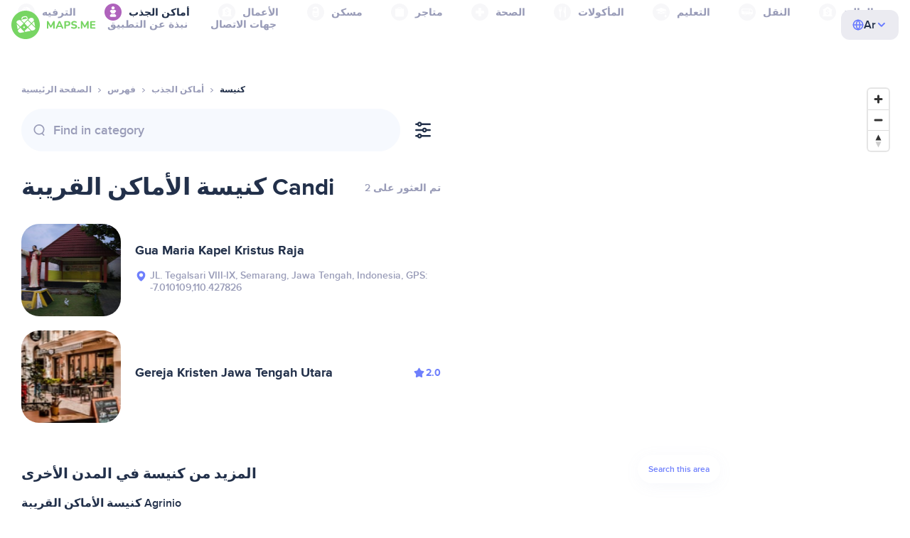

--- FILE ---
content_type: text/html;charset=UTF-8
request_url: https://ae.maps.me/catalog/attractions/amenity-place_of_worship-christian/indonesia/candi-1308674849/
body_size: 83023
content:
<!DOCTYPE html>
<html>
  <head>
    
    <meta http-equiv="Content-Type" content="text/html; charset=utf-8" />
    <meta
      name="viewport"
      content="width=device-width, initial-scale=1.0, maximum-scale=1.0, user-scalable=0"
    />

    
    
    
    <meta
      name="description"
      content="يوجد كنيسة من المطاعم في 19، Candi. ابحث عن المطاعم وصنفها بحسب التصنيف والمزايا والتقييمات الواردة عن المنطقة الواقعة في Candi، 19.‏‏كنيسة: توجد 19 من الأماكن متوفرة في Candi، Indonesia. ابحث عن كنيسة وصنفها بحسب التصنيف والمزايا والتقييمات في Indonesia للمنطقة الواقعة في مدينة Candi."
    />
    

    <link
      rel="apple-touch-icon"
      sizes="180x180"
      href="/img/favicon/apple-touch-icon.png"
    />
    <link
      rel="icon"
      type="image/png"
      sizes="32x32"
      href="/img/favicon/favicon-32x32.png"
    />
    <link
      rel="icon"
      type="image/png"
      sizes="16x16"
      href="/img/favicon/favicon-16x16.png"
    />
    <link rel="manifest" href="/img/favicon/site.webmanifest" />
    <link
      rel="mask-icon"
      href="/img/favicon/safari-pinned-tab.svg"
      color="#77d563"
    />
    <meta name="msapplication-TileColor" content="#00aba9" />
    <meta name="theme-color" content="#ffffff" />

    <title
    >كنيسة القريبة من مدينة Candi في Indonesia والعناوين والمواقع الإلكترونية في دليل أماكن الجذب. نزّل خرائط MAPS.ME التي تعمل دون الاتصال بالإنترنت.</title>
    
    
    
    
    
    

    <!--Google-->
    <meta
      itemprop="name"
      content="تطبيق MAPS.ME أو (MapsWithMe) عبارة عن خرائط مُفصلة للعالم يمكن تصفحها دون الاتصال بالإنترنت على هواتف iPhone وiPad وAndroid"
    />
    <meta
      itemprop="description"
      content="تطبيق MAPS.ME أو (MapsWithMe) عبارة عن خرائط للعالم أجمع يمكن تصفحها دون الاتصال بالإنترنت. خريطة الولايات المتحدة: نيويورك وسان فرانسيسكو وواشنطن. خريطة فرنسا: باريس. خريطة إيطاليا: روما وفينيسيا وفلورنسا وريميني. خريطة إسبانيا: برشلونة ومدريد. وخرائط اليابان وبريطانيا العظمى وتركيا وروسيا والهند. لأجهزة Android وiOS."
    />
    <meta itemprop="image" content="/img/logo.png" />
    <!--Twitter-->
    <meta name="twitter:card" content="summary" />
    <meta
      name="twitter:title"
      content="تطبيق MAPS.ME أو (MapsWithMe) عبارة عن خرائط مُفصلة للعالم يمكن تصفحها دون الاتصال بالإنترنت على هواتف iPhone وiPad وAndroid"
    />
    <meta
      name="twitter:description"
      content="تطبيق MAPS.ME أو (MapsWithMe) عبارة عن خرائط للعالم أجمع يمكن تصفحها دون الاتصال بالإنترنت. خريطة الولايات المتحدة: نيويورك وسان فرانسيسكو وواشنطن. خريطة فرنسا: باريس. خريطة إيطاليا: روما وفينيسيا وفلورنسا وريميني. خريطة إسبانيا: برشلونة ومدريد. وخرائط اليابان وبريطانيا العظمى وتركيا وروسيا والهند. لأجهزة Android وiOS."
    />
    <meta name="twitter:image:src" content="/img/logo.png" />
    <!--Facebook-->
    <meta
      property="og:site_name"
      content="تطبيق MAPS.ME أو (MapsWithMe) عبارة عن خرائط مُفصلة للعالم يمكن تصفحها دون الاتصال بالإنترنت على هواتف iPhone وiPad وAndroid"
    />
    <meta
      property="og:description"
      content="تطبيق MAPS.ME أو (MapsWithMe) عبارة عن خرائط للعالم أجمع يمكن تصفحها دون الاتصال بالإنترنت. خريطة الولايات المتحدة: نيويورك وسان فرانسيسكو وواشنطن. خريطة فرنسا: باريس. خريطة إيطاليا: روما وفينيسيا وفلورنسا وريميني. خريطة إسبانيا: برشلونة ومدريد. وخرائط اليابان وبريطانيا العظمى وتركيا وروسيا والهند. لأجهزة Android وiOS."
    />
    <meta property="og:image" content="/img/logo.png" />
    <meta
      property="og:title"
      content="تطبيق MAPS.ME أو (MapsWithMe) عبارة عن خرائط مُفصلة للعالم يمكن تصفحها دون الاتصال بالإنترنت على هواتف iPhone وiPad وAndroid"
    />
    <meta property="og:type" content="website" />
    <meta property="og:url" content="https://ae.maps.me" />
    <link
      rel="alternate"
      hreflang="en"
      href="https://maps.me/catalog/attractions/amenity-place_of_worship-christian/indonesia/candi-1308674849/"
    /><link
      rel="alternate"
      hreflang="ar"
      href="https://ae.maps.me/catalog/attractions/amenity-place_of_worship-christian/indonesia/candi-1308674849/"
    /><link
      rel="alternate"
      hreflang="pt-br"
      href="https://br.maps.me/catalog/attractions/amenity-place_of_worship-christian/indonesia/candi-1308674849/"
    /><link
      rel="alternate"
      hreflang="fr"
      href="https://fr.maps.me/catalog/attractions/amenity-place_of_worship-christian/indonesia/candi-1308674849/"
    /><link
      rel="alternate"
      hreflang="de"
      href="https://de.maps.me/catalog/attractions/amenity-place_of_worship-christian/indonesia/candi-1308674849/"
    /><link
      rel="alternate"
      hreflang="it"
      href="https://it.maps.me/catalog/attractions/amenity-place_of_worship-christian/indonesia/candi-1308674849/"
    /><link
      rel="alternate"
      hreflang="ru"
      href="https://ru.maps.me/catalog/attractions/amenity-place_of_worship-christian/indonesia/candi-1308674849/"
    /><link
      rel="alternate"
      hreflang="zh"
      href="https://cn.maps.me/catalog/attractions/amenity-place_of_worship-christian/indonesia/candi-1308674849/"
    /><link
      rel="alternate"
      hreflang="zf"
      href="https://zf.maps.me/catalog/attractions/amenity-place_of_worship-christian/indonesia/candi-1308674849/"
    /><link
      rel="alternate"
      hreflang="es"
      href="https://es.maps.me/catalog/attractions/amenity-place_of_worship-christian/indonesia/candi-1308674849/"
    /><link
      rel="alternate"
      hreflang="tr"
      href="https://tr.maps.me/catalog/attractions/amenity-place_of_worship-christian/indonesia/candi-1308674849/"
    /><link
      rel="alternate"
      hreflang="hi"
      href="https://hi.maps.me/catalog/attractions/amenity-place_of_worship-christian/indonesia/candi-1308674849/"
    /><link
      rel="alternate"
      hreflang="vi"
      href="https://vn.maps.me/catalog/attractions/amenity-place_of_worship-christian/indonesia/candi-1308674849/"
    /><link
      rel="alternate"
      hreflang="ja"
      href="https://ja.maps.me/catalog/attractions/amenity-place_of_worship-christian/indonesia/candi-1308674849/"
    /><link
      rel="alternate"
      hreflang="ko"
      href="https://ko.maps.me/catalog/attractions/amenity-place_of_worship-christian/indonesia/candi-1308674849/"
    />
    
    <!--social end-->

    <link
      href="/css/light-theme.css"
      rel="stylesheet"
      type="text/css"
    />
    

    <link href="/css/style.css" rel="stylesheet" type="text/css" />
    <link href="/css/mobile.css" rel="stylesheet" type="text/css" />
    <link href="/css/header.css" rel="stylesheet" type="text/css" />
    <meta property="og:test" content="light" />

    <!-- Google Tag Manager -->
    <script>
      (function (w, d, s, l, i) {
        w[l] = w[l] || [];
        w[l].push({
          "gtm.start": new Date().getTime(),
          event: "gtm.js",
        });
        var f = d.getElementsByTagName(s)[0],
          j = d.createElement(s),
          dl = l != "dataLayer" ? "&l=" + l : "";
        j.async = true;
        j.src = "https://www.googletagmanager.com/gtm.js?id=" + i + dl;
        f.parentNode.insertBefore(j, f);
      })(window, document, "script", "dataLayer", "GTM-T43L9CP");
    </script>
    <!-- End Google Tag Manager -->
    <script
      src="//geoip-js.com/js/apis/geoip2/v2.1/geoip2.js"
      type="text/javascript"
    ></script>
  
    <script src="https://api.mapbox.com/mapbox-gl-js/v1.12.0/mapbox-gl.js"></script>
    <link
      href="https://api.mapbox.com/mapbox-gl-js/v1.12.0/mapbox-gl.css"
      rel="stylesheet"
    />
  </head>
  <body class="theme-light">
    <div class="mainwrap">
      <div class="top-content">
        <header
    class="page-header"
  >
    <div class="page-header-content-wrapper">
      <div class="page-header-left-side">
        <a
          class="page-header-logo page-header-logo--long"
          href="/"
          ><img src="/img/logo-full.svg" alt="Maps.me" />
        </a>
        <a
          class="page-header-logo page-header-logo--short"
          href="/"
          ><img src="/img/logo.svg" alt="Maps.me" />
        </a>
        <div class="page-header-navigation js-page-header-navigation">
          <div
            class="page-header-languages page-header-languages--mobile js-page-header-languages-block"
          >
            <div
              class="page-header-languages-current js-page-header-languages-current"
            >
              <div>
                <img src="/img/globe.svg" />
                <div>Ar</div>
              </div>
              <img class="chevron" src="/img/chevron-up.svg" />
            </div>
            <div class="page-header-back js-page-header-languages-current">
              <img src="/img/chevron-left.svg" />
              Menu
            </div>
            <div class="page-header-languages-list">
              <a
                class="filters-check"
                href="https://maps.me/catalog/attractions/amenity-place_of_worship-christian/indonesia/candi-1308674849/"
              >
                <span class="checkbox"></span
                ><span>English</span>
              </a><a
                class="filters-check active"
                href="https://ae.maps.me/catalog/attractions/amenity-place_of_worship-christian/indonesia/candi-1308674849/"
              >
                <span class="checkbox"></span
                ><span>Arabic</span>
              </a><a
                class="filters-check"
                href="https://br.maps.me/catalog/attractions/amenity-place_of_worship-christian/indonesia/candi-1308674849/"
              >
                <span class="checkbox"></span
                ><span>Brazil</span>
              </a><a
                class="filters-check"
                href="https://fr.maps.me/catalog/attractions/amenity-place_of_worship-christian/indonesia/candi-1308674849/"
              >
                <span class="checkbox"></span
                ><span>French</span>
              </a><a
                class="filters-check"
                href="https://de.maps.me/catalog/attractions/amenity-place_of_worship-christian/indonesia/candi-1308674849/"
              >
                <span class="checkbox"></span
                ><span>German</span>
              </a><a
                class="filters-check"
                href="https://it.maps.me/catalog/attractions/amenity-place_of_worship-christian/indonesia/candi-1308674849/"
              >
                <span class="checkbox"></span
                ><span>Italian</span>
              </a><a
                class="filters-check"
                href="https://ru.maps.me/catalog/attractions/amenity-place_of_worship-christian/indonesia/candi-1308674849/"
              >
                <span class="checkbox"></span
                ><span>Russian</span>
              </a><a
                class="filters-check"
                href="https://cn.maps.me/catalog/attractions/amenity-place_of_worship-christian/indonesia/candi-1308674849/"
              >
                <span class="checkbox"></span
                ><span>Simplified China</span>
              </a><a
                class="filters-check"
                href="https://zf.maps.me/catalog/attractions/amenity-place_of_worship-christian/indonesia/candi-1308674849/"
              >
                <span class="checkbox"></span
                ><span>Traditional China</span>
              </a><a
                class="filters-check"
                href="https://es.maps.me/catalog/attractions/amenity-place_of_worship-christian/indonesia/candi-1308674849/"
              >
                <span class="checkbox"></span
                ><span>Spanish</span>
              </a><a
                class="filters-check"
                href="https://tr.maps.me/catalog/attractions/amenity-place_of_worship-christian/indonesia/candi-1308674849/"
              >
                <span class="checkbox"></span
                ><span>Turkey</span>
              </a><a
                class="filters-check"
                href="https://hi.maps.me/catalog/attractions/amenity-place_of_worship-christian/indonesia/candi-1308674849/"
              >
                <span class="checkbox"></span
                ><span>India</span>
              </a><a
                class="filters-check"
                href="https://vn.maps.me/catalog/attractions/amenity-place_of_worship-christian/indonesia/candi-1308674849/"
              >
                <span class="checkbox"></span
                ><span>Vietnam</span>
              </a><a
                class="filters-check"
                href="https://ja.maps.me/catalog/attractions/amenity-place_of_worship-christian/indonesia/candi-1308674849/"
              >
                <span class="checkbox"></span
                ><span>Japanese</span>
              </a><a
                class="filters-check"
                href="https://ko.maps.me/catalog/attractions/amenity-place_of_worship-christian/indonesia/candi-1308674849/"
              >
                <span class="checkbox"></span
                ><span>Korean</span>
              </a>
            </div>
          </div>
          <ul class="js-navigation-list">
            <li
            >
              <a
                class="link"
                href="/app/"
                >نبذة عن التطبيق</a
              >
              <img src="/img/chevron-nav.svg" />
            </li>
            <li
            >
              <a
                class="link"
                href="/contacts/"
                >جهات الاتصال</a
              >
              <img src="/img/chevron-nav.svg" />
            </li>
          </ul>
        </div>
      </div>

      <div
        class="page-header-languages js-page-header-languages-block"
      >
        <div
          class="page-header-languages-current js-page-header-languages-current"
        >
          <img src="/img/globe.svg" />
          <div>Ar</div>
          <img class="chevron" src="/img/chevron-up.svg" />
        </div>

        <div class="page-header-languages-list">
          <a
            class="filters-check"
            href="https://maps.me/catalog/attractions/amenity-place_of_worship-christian/indonesia/candi-1308674849/"
          >
            <span class="checkbox"></span
            ><span>English</span>
          </a><a
            class="filters-check active"
            href="https://ae.maps.me/catalog/attractions/amenity-place_of_worship-christian/indonesia/candi-1308674849/"
          >
            <span class="checkbox"></span
            ><span>Arabic</span>
          </a><a
            class="filters-check"
            href="https://br.maps.me/catalog/attractions/amenity-place_of_worship-christian/indonesia/candi-1308674849/"
          >
            <span class="checkbox"></span
            ><span>Brazil</span>
          </a><a
            class="filters-check"
            href="https://fr.maps.me/catalog/attractions/amenity-place_of_worship-christian/indonesia/candi-1308674849/"
          >
            <span class="checkbox"></span
            ><span>French</span>
          </a><a
            class="filters-check"
            href="https://de.maps.me/catalog/attractions/amenity-place_of_worship-christian/indonesia/candi-1308674849/"
          >
            <span class="checkbox"></span
            ><span>German</span>
          </a><a
            class="filters-check"
            href="https://it.maps.me/catalog/attractions/amenity-place_of_worship-christian/indonesia/candi-1308674849/"
          >
            <span class="checkbox"></span
            ><span>Italian</span>
          </a><a
            class="filters-check"
            href="https://ru.maps.me/catalog/attractions/amenity-place_of_worship-christian/indonesia/candi-1308674849/"
          >
            <span class="checkbox"></span
            ><span>Russian</span>
          </a><a
            class="filters-check"
            href="https://cn.maps.me/catalog/attractions/amenity-place_of_worship-christian/indonesia/candi-1308674849/"
          >
            <span class="checkbox"></span
            ><span>Simplified China</span>
          </a><a
            class="filters-check"
            href="https://zf.maps.me/catalog/attractions/amenity-place_of_worship-christian/indonesia/candi-1308674849/"
          >
            <span class="checkbox"></span
            ><span>Traditional China</span>
          </a><a
            class="filters-check"
            href="https://es.maps.me/catalog/attractions/amenity-place_of_worship-christian/indonesia/candi-1308674849/"
          >
            <span class="checkbox"></span
            ><span>Spanish</span>
          </a><a
            class="filters-check"
            href="https://tr.maps.me/catalog/attractions/amenity-place_of_worship-christian/indonesia/candi-1308674849/"
          >
            <span class="checkbox"></span
            ><span>Turkey</span>
          </a><a
            class="filters-check"
            href="https://hi.maps.me/catalog/attractions/amenity-place_of_worship-christian/indonesia/candi-1308674849/"
          >
            <span class="checkbox"></span
            ><span>India</span>
          </a><a
            class="filters-check"
            href="https://vn.maps.me/catalog/attractions/amenity-place_of_worship-christian/indonesia/candi-1308674849/"
          >
            <span class="checkbox"></span
            ><span>Vietnam</span>
          </a><a
            class="filters-check"
            href="https://ja.maps.me/catalog/attractions/amenity-place_of_worship-christian/indonesia/candi-1308674849/"
          >
            <span class="checkbox"></span
            ><span>Japanese</span>
          </a><a
            class="filters-check"
            href="https://ko.maps.me/catalog/attractions/amenity-place_of_worship-christian/indonesia/candi-1308674849/"
          >
            <span class="checkbox"></span
            ><span>Korean</span>
          </a>
        </div>
      </div>

      <div class="mobile-menu-button js-mobile-menu-button">
        <img
          class="mobile-menu-image--burger"
          src="/img/burger.svg"
          alt="Maps.me"
        />
        <img
          class="mobile-menu-image--cross"
          src="/img/burger-close.svg"
          alt="Maps.me"
        />
      </div>
    </div>
    <div class="snackbar-error" id="error-alert">
      <div class="snackbar-error-text-container" variant="error"><span class="snackbar-error-text">This section is not available yet</span></div>
      <div class="snackbar-error-icon"><svg width="24" height="24" viewBox="0 0 24 24" fill="none" xmlns="http://www.w3.org/2000/svg"><path d="M12 22C9.34711 22.0024 6.80218 20.9496 4.9263 19.0737C3.05042 17.1978 1.99762 14.6529 2 12V11.8C2.08179 7.79223 4.5478 4.22016 8.26637 2.72307C11.9849 1.22597 16.2381 2.0929 19.074 4.92601C21.9365 7.78609 22.7932 12.0893 21.2443 15.8276C19.6955 19.5659 16.0465 22.0024 12 22ZM12 13.41L13.885 15.295C14.2744 15.6844 14.9056 15.6844 15.295 15.295C15.6844 14.9056 15.6844 14.2744 15.295 13.885L13.41 12L15.295 10.115C15.6844 9.72565 15.6844 9.09437 15.295 8.70501C14.9056 8.31565 14.2744 8.31565 13.885 8.70501L12 10.59L10.115 8.70501C9.72565 8.31565 9.09437 8.31565 8.70501 8.70501C8.31565 9.09437 8.31565 9.72565 8.70501 10.115L10.59 12L8.70508 13.8849C8.31568 14.2743 8.31568 14.9057 8.70508 15.2951C9.09442 15.6844 9.72566 15.6845 10.1151 15.2952L12 13.411V13.41Z" fill="white"></path></svg></div>
    </div>
  </header>
        <!-- end .header-->
        
        
          <div class="top-categories">
    <div class="container">
        <div class="swiper-container">
            <div class="swiper-wrapper">
                <div class="swiper-slide">
                    <div class="menu-category js_open_block"
                         style="--color: #319CFF">
                        <div class="menu-category-head link js_toggle_categories"> <span class="pic">
                                                                            <img src="/img/categories/entertainment-7d60ce76e86377e2fc948d0865602163.svg"
                                                                                 width="24" height="24" alt=""/>
                                                                            </span><span>الترفيه</span>
                        </div>
                        <!-- end .menu-category-head-->
                        <div class="popup">
                            <div class="popup-scroll">
                                <div class="popup-ind">
                                    <ul>
                                        <li>
                                            <a href="/catalog/recreation/sport-athletics/">ألعاب بدنية</a>
                                        </li>
                                        <li>
                                            <a href="/catalog/recreation/sport-basketball/">ملعب كرة سلة</a>
                                        </li>
                                        <li>
                                            <a href="/catalog/recreation/amenity-casino/">كازينو</a>
                                        </li>
                                        <li>
                                            <a href="/catalog/recreation/amenity-cinema/">سينما</a>
                                        </li>
                                        <li>
                                            <a href="/catalog/recreation/leisure-fitness_centre/">مركز لياقة بدنية</a>
                                        </li>
                                        <li>
                                            <a href="/catalog/recreation/sport-football/">ملعب كرة قدم</a>
                                        </li>
                                        <li>
                                            <a href="/catalog/recreation/amenity-library/">مكتبة</a>
                                        </li>
                                        <li>
                                            <a href="/catalog/recreation/sport-multi/">ملاعب الرياضات المتعددة</a>
                                        </li>
                                        <li>
                                            <a href="/catalog/recreation/amenity-nightclub/">نادِ ليلي</a>
                                        </li>
                                        <li>
                                            <a href="/catalog/recreation/leisure-park/">متنزه</a>
                                        </li>
                                        <li>
                                            <a href="/catalog/recreation/man_made-pier/">رصيف بحري</a>
                                        </li>
                                        <li>
                                            <a href="/catalog/recreation/leisure-sauna/">ساونا</a>
                                        </li>
                                        <li>
                                            <a href="/catalog/recreation/leisure-stadium/">استاد</a>
                                        </li>
                                        <li>
                                            <a href="/catalog/recreation/leisure-swimming_pool/">حمام سباحة</a>
                                        </li>
                                        <li>
                                            <a href="/catalog/recreation/amenity-theatre/">مسرح</a>
                                        </li>
                                        <li>
                                            <a href="/catalog/recreation/leisure-water_park/">حديقة مائية</a>
                                        </li>
                                        <li>
                                            <a href="/catalog/recreation/tourism-zoo/">حديقة حيوان</a>
                                        </li>
                                    </ul>
                                </div>
                                <!-- end .popup-ind-->
                            </div>
                            <!-- end .popup-scroll-->
                            <div class="popup-arr"></div>
                        </div>
                        <!-- end .popup-->
                    </div>
                    <!-- end .menu-category-->
                </div>
                <div class="swiper-slide active">
                    <div class="menu-category active js_open_block"
                         style="--color: #AF63BC">
                        <div class="menu-category-head link js_toggle_categories"> <span class="pic">
                                                                            <img src="/img/categories/attractions-86345dd157fbd2a77d6e6ec71715c2bc.svg"
                                                                                 width="24" height="24" alt=""/>
                                                                            </span><span>أماكن الجذب</span>
                        </div>
                        <!-- end .menu-category-head-->
                        <div class="popup">
                            <div class="popup-scroll">
                                <div class="popup-ind">
                                    <ul>
                                        <li>
                                            <a href="/catalog/attractions/tourism-attraction/">مزار سياحي</a>
                                        </li>
                                        <li>
                                            <a href="/catalog/attractions/historic-castle/">قلعة</a>
                                        </li>
                                        <li>
                                            <a href="/catalog/attractions/amenity-place_of_worship-christian/">كنيسة</a>
                                        </li>
                                        <li>
                                            <a href="/catalog/attractions/historic-memorial/">نصب تذكاري</a>
                                        </li>
                                        <li>
                                            <a href="/catalog/attractions/historic-monument/">معلَم</a>
                                        </li>
                                        <li>
                                            <a href="/catalog/attractions/amenity-place_of_worship-muslim/">Mosque</a>
                                        </li>
                                        <li>
                                            <a href="/catalog/attractions/tourism-museum/">متحف</a>
                                        </li>
                                        <li>
                                            <a href="/catalog/attractions/amenity-place_of_worship-jewish/">معبد يهودي</a>
                                        </li>
                                        <li>
                                            <a href="/catalog/attractions/amenity-place_of_worship-taoist/">معبد</a>
                                        </li>
                                        <li>
                                            <a href="/catalog/attractions/historic-tomb/">مقبرة</a>
                                        </li>
                                        <li>
                                            <a href="/catalog/attractions/tourism-viewpoint/">مكان جذب</a>
                                        </li>
                                        <li>
                                            <a href="/catalog/attractions/historic-wayside_shrine/">ضريح سياحي</a>
                                        </li>
                                    </ul>
                                </div>
                                <!-- end .popup-ind-->
                            </div>
                            <!-- end .popup-scroll-->
                            <div class="popup-arr"></div>
                        </div>
                        <!-- end .popup-->
                    </div>
                    <!-- end .menu-category-->
                </div>
                <div class="swiper-slide">
                    <div class="menu-category js_open_block"
                         style="--color: #5D36B0">
                        <div class="menu-category-head link js_toggle_categories"> <span class="pic">
                                                                            <img src="/img/categories/business-b610e905c38c339acb539c8a6bb3a4c7.svg"
                                                                                 width="24" height="24" alt=""/>
                                                                            </span><span>الأعمال</span>
                        </div>
                        <!-- end .menu-category-head-->
                        <div class="popup">
                            <div class="popup-scroll">
                                <div class="popup-ind">
                                    <ul>
                                        <li>
                                            <a href="/catalog/business/shop-car_parts/">قطع غيار السيارات</a>
                                        </li>
                                        <li>
                                            <a href="/catalog/business/shop-car/">ورشة سيارات</a>
                                        </li>
                                        <li>
                                            <a href="/catalog/business/amenity-car_wash/">مغسلة السيارات</a>
                                        </li>
                                        <li>
                                            <a href="/catalog/business/office-company/">مكاتب الشركات</a>
                                        </li>
                                        <li>
                                            <a href="/catalog/business/shop-dry_cleaning/">التنظيف الجاف</a>
                                        </li>
                                        <li>
                                            <a href="/catalog/business/shop-hairdresser/">مصفف شعر</a>
                                        </li>
                                        <li>
                                            <a href="/catalog/business/shop-laundry/">مغسلة</a>
                                        </li>
                                        <li>
                                            <a href="/catalog/business/office-lawyer/">محامي</a>
                                        </li>
                                        <li>
                                            <a href="/catalog/business/shop-optician/">مركز بصريات</a>
                                        </li>
                                        <li>
                                            <a href="/catalog/business/shop-car_repair-tyres/">إصلاح الإطارات</a>
                                        </li>
                                    </ul>
                                </div>
                                <!-- end .popup-ind-->
                            </div>
                            <!-- end .popup-scroll-->
                            <div class="popup-arr"></div>
                        </div>
                        <!-- end .popup-->
                    </div>
                    <!-- end .menu-category-->
                </div>
                <div class="swiper-slide">
                    <div class="menu-category js_open_block"
                         style="--color: #6F4ADA">
                        <div class="menu-category-head link js_toggle_categories"> <span class="pic">
                                                                            <img src="/img/categories/lodging-3101fa6373c6a4ce946195c82f9a8b7d.svg"
                                                                                 width="24" height="24" alt=""/>
                                                                            </span><span>مسكن</span>
                        </div>
                        <!-- end .menu-category-head-->
                        <div class="popup">
                            <div class="popup-scroll">
                                <div class="popup-ind">
                                    <ul>
                                        <li>
                                            <a href="/catalog/lodging/tourism-apartment/">شقق</a>
                                        </li>
                                        <li>
                                            <a href="/catalog/lodging/tourism-camp_site/">مخيَم</a>
                                        </li>
                                        <li>
                                            <a href="/catalog/lodging/tourism-guest_house/">دار ضيافة</a>
                                        </li>
                                        <li>
                                            <a href="/catalog/lodging/tourism-hostel/">بيت للشباب</a>
                                        </li>
                                        <li>
                                            <a href="/catalog/lodging/tourism-hotel/">فندق</a>
                                        </li>
                                        <li>
                                            <a href="/catalog/lodging/tourism-motel/">نُزل</a>
                                        </li>
                                    </ul>
                                </div>
                                <!-- end .popup-ind-->
                            </div>
                            <!-- end .popup-scroll-->
                            <div class="popup-arr"></div>
                        </div>
                        <!-- end .popup-->
                    </div>
                    <!-- end .menu-category-->
                </div>
                <div class="swiper-slide">
                    <div class="menu-category js_open_block"
                         style="--color: #999CB8">
                        <div class="menu-category-head link js_toggle_categories"> <span class="pic">
                                                                            <img src="/img/categories/shops-5aea0688e2b2c67948d3fe515282b853.svg"
                                                                                 width="24" height="24" alt=""/>
                                                                            </span><span>متاجر</span>
                        </div>
                        <!-- end .menu-category-head-->
                        <div class="popup">
                            <div class="popup-scroll">
                                <div class="popup-ind">
                                    <ul>
                                        <li>
                                            <a href="/catalog/shops/shop-bakery/">مخبز</a>
                                        </li>
                                        <li>
                                            <a href="/catalog/shops/shop-beauty/">صالون تجميل</a>
                                        </li>
                                        <li>
                                            <a href="/catalog/shops/shop-books/">متجر كتب</a>
                                        </li>
                                        <li>
                                            <a href="/catalog/shops/shop-butcher/">محل جزارة</a>
                                        </li>
                                        <li>
                                            <a href="/catalog/shops/shop-chemist/">صيدلية</a>
                                        </li>
                                        <li>
                                            <a href="/catalog/shops/shop-clothes/">محل ملابس</a>
                                        </li>
                                        <li>
                                            <a href="/catalog/shops/shop-computer/">متجر كمبيوتر</a>
                                        </li>
                                        <li>
                                            <a href="/catalog/shops/shop-department_store/">متجر كبير</a>
                                        </li>
                                        <li>
                                            <a href="/catalog/shops/shop-florist/">بائع زهور</a>
                                        </li>
                                        <li>
                                            <a href="/catalog/shops/shop-furniture/">متجر لبيع الأثاث</a>
                                        </li>
                                        <li>
                                            <a href="/catalog/shops/shop-gift/">محل هدايا</a>
                                        </li>
                                        <li>
                                            <a href="/catalog/shops/shop-hardware/">متجر لبيع الأجهزة</a>
                                        </li>
                                        <li>
                                            <a href="/catalog/shops/shop-jewelry/">مجوهرات</a>
                                        </li>
                                        <li>
                                            <a href="/catalog/shops/shop-kiosk/">كُشك</a>
                                        </li>
                                        <li>
                                            <a href="/catalog/shops/shop-alcohol/">متجر لبيع المشروبات الكحولية</a>
                                        </li>
                                        <li>
                                            <a href="/catalog/shops/shop-mall/">مركز تجاري</a>
                                        </li>
                                        <li>
                                            <a href="/catalog/shops/amenity-marketplace/">سوق</a>
                                        </li>
                                        <li>
                                            <a href="/catalog/shops/shop-pet/">متجر حيوانات أليفة</a>
                                        </li>
                                        <li>
                                            <a href="/catalog/shops/shop-photo/">معمل الصور</a>
                                        </li>
                                        <li>
                                            <a href="/catalog/shops/shop-shoes/">متجر أحذية</a>
                                        </li>
                                        <li>
                                            <a href="/catalog/shops/shop-sports/">سلع رياضية</a>
                                        </li>
                                        <li>
                                            <a href="/catalog/shops/shop-supermarket/">متجر كبير</a>
                                        </li>
                                        <li>
                                            <a href="/catalog/shops/shop-confectionery/">الحلويات</a>
                                        </li>
                                        <li>
                                            <a href="/catalog/shops/shop-ticket/">متجر تذاكر</a>
                                        </li>
                                        <li>
                                            <a href="/catalog/shops/shop-toys/">متجر ألعاب</a>
                                        </li>
                                        <li>
                                            <a href="/catalog/shops/shop-wine/">محل لبيع النبيذ</a>
                                        </li>
                                    </ul>
                                </div>
                                <!-- end .popup-ind-->
                            </div>
                            <!-- end .popup-scroll-->
                            <div class="popup-arr"></div>
                        </div>
                        <!-- end .popup-->
                    </div>
                    <!-- end .menu-category-->
                </div>
                <div class="swiper-slide">
                    <div class="menu-category js_open_block"
                         style="--color: #28DBBB">
                        <div class="menu-category-head link js_toggle_categories"> <span class="pic">
                                                                            <img src="/img/categories/health-a5112ec65e5c888fae2e25462a5ecb0d.svg"
                                                                                 width="24" height="24" alt=""/>
                                                                            </span><span>الصحة</span>
                        </div>
                        <!-- end .menu-category-head-->
                        <div class="popup">
                            <div class="popup-scroll">
                                <div class="popup-ind">
                                    <ul>
                                        <li>
                                            <a href="/catalog/health/amenity-clinic/">عيادة</a>
                                        </li>
                                        <li>
                                            <a href="/catalog/health/amenity-dentist/">طبيب أسنان</a>
                                        </li>
                                        <li>
                                            <a href="/catalog/health/amenity-doctors/">طبيب بشري</a>
                                        </li>
                                        <li>
                                            <a href="/catalog/health/amenity-hospital/">مستشفى</a>
                                        </li>
                                        <li>
                                            <a href="/catalog/health/amenity-pharmacy/">صيدلية</a>
                                        </li>
                                        <li>
                                            <a href="/catalog/health/amenity-veterinary/">طبيب بيطري</a>
                                        </li>
                                    </ul>
                                </div>
                                <!-- end .popup-ind-->
                            </div>
                            <!-- end .popup-scroll-->
                            <div class="popup-arr"></div>
                        </div>
                        <!-- end .popup-->
                    </div>
                    <!-- end .menu-category-->
                </div>
                <div class="swiper-slide">
                    <div class="menu-category js_open_block"
                         style="--color: #24C17D">
                        <div class="menu-category-head link js_toggle_categories"> <span class="pic">
                                                                            <img src="/img/categories/food-482840d98888ee6d80d9694d22bec315.svg"
                                                                                 width="24" height="24" alt=""/>
                                                                            </span><span>المأكولات</span>
                        </div>
                        <!-- end .menu-category-head-->
                        <div class="popup">
                            <div class="popup-scroll">
                                <div class="popup-ind">
                                    <ul>
                                        <li>
                                            <a href="/catalog/food/amenity-bar/">بار</a>
                                        </li>
                                        <li>
                                            <a href="/catalog/food/amenity-cafe/">مقهى</a>
                                        </li>
                                        <li>
                                            <a href="/catalog/food/amenity-fast_food/">المأكولات السريعة</a>
                                        </li>
                                        <li>
                                            <a href="/catalog/food/amenity-pub/">حانة</a>
                                        </li>
                                        <li>
                                            <a href="/catalog/food/amenity-restaurant/">مطعم</a>
                                        </li>
                                    </ul>
                                </div>
                                <!-- end .popup-ind-->
                            </div>
                            <!-- end .popup-scroll-->
                            <div class="popup-arr"></div>
                        </div>
                        <!-- end .popup-->
                    </div>
                    <!-- end .menu-category-->
                </div>
                <div class="swiper-slide">
                    <div class="menu-category js_open_block"
                         style="--color: #1F9983">
                        <div class="menu-category-head link js_toggle_categories"> <span class="pic">
                                                                            <img src="/img/categories/education-6eeba8b3633828a2bc8a5e5849e3b374.svg"
                                                                                 width="24" height="24" alt=""/>
                                                                            </span><span>التعليم</span>
                        </div>
                        <!-- end .menu-category-head-->
                        <div class="popup">
                            <div class="popup-scroll">
                                <div class="popup-ind">
                                    <ul>
                                        <li>
                                            <a href="/catalog/education/amenity-college/">كلية</a>
                                        </li>
                                        <li>
                                            <a href="/catalog/education/amenity-kindergarten/">روضة أطفال</a>
                                        </li>
                                        <li>
                                            <a href="/catalog/education/amenity-school/">مدرسة</a>
                                        </li>
                                        <li>
                                            <a href="/catalog/education/amenity-university/">جامعة</a>
                                        </li>
                                    </ul>
                                </div>
                                <!-- end .popup-ind-->
                            </div>
                            <!-- end .popup-scroll-->
                            <div class="popup-arr"></div>
                        </div>
                        <!-- end .popup-->
                    </div>
                    <!-- end .menu-category-->
                </div>
                <div class="swiper-slide">
                    <div class="menu-category js_open_block"
                         style="--color: #FB4D6D">
                        <div class="menu-category-head link js_toggle_categories"> <span class="pic">
                                                                            <img src="/img/categories/transport-5f3701dbe5fcb3435103f1d33304467b.svg"
                                                                                 width="24" height="24" alt=""/>
                                                                            </span><span>النقل</span>
                        </div>
                        <!-- end .menu-category-head-->
                        <div class="popup">
                            <div class="popup-scroll">
                                <div class="popup-ind">
                                    <ul>
                                        <li>
                                            <a href="/catalog/transport/aeroway-aerodrome/">مطار</a>
                                        </li>
                                        <li>
                                            <a href="/catalog/transport/amenity-bus_station/">محطة حافلات</a>
                                        </li>
                                        <li>
                                            <a href="/catalog/transport/amenity-car_rental/">تأجير السيارات</a>
                                        </li>
                                        <li>
                                            <a href="/catalog/transport/amenity-car_sharing/">مشاركة السيارات</a>
                                        </li>
                                        <li>
                                            <a href="/catalog/transport/amenity-fuel/">محطة وقود</a>
                                        </li>
                                        <li>
                                            <a href="/catalog/transport/amenity-parking/">أماكن انتظار السيارات</a>
                                        </li>
                                        <li>
                                            <a href="/catalog/transport/railway-subway_entrance/">مترو الأنفاق</a>
                                        </li>
                                        <li>
                                            <a href="/catalog/transport/amenity-taxi/">تاكسي</a>
                                        </li>
                                        <li>
                                            <a href="/catalog/transport/railway-station/">محطة قطار</a>
                                        </li>
                                    </ul>
                                </div>
                                <!-- end .popup-ind-->
                            </div>
                            <!-- end .popup-scroll-->
                            <div class="popup-arr"></div>
                        </div>
                        <!-- end .popup-->
                    </div>
                    <!-- end .menu-category-->
                </div>
                <div class="swiper-slide">
                    <div class="menu-category js_open_block"
                         style="--color: #82C3FF">
                        <div class="menu-category-head link js_toggle_categories"> <span class="pic">
                                                                            <img src="/img/categories/finance-b610e905c38c339acb539c8a6bb3a4c7.svg"
                                                                                 width="24" height="24" alt=""/>
                                                                            </span><span>المالية</span>
                        </div>
                        <!-- end .menu-category-head-->
                        <div class="popup">
                            <div class="popup-scroll">
                                <div class="popup-ind">
                                    <ul>
                                        <li>
                                            <a href="/catalog/finance/amenity-atm/">ماكينة الصراف الآلي</a>
                                        </li>
                                        <li>
                                            <a href="/catalog/finance/amenity-bank/">بنك</a>
                                        </li>
                                        <li>
                                            <a href="/catalog/finance/amenity-post_office/">مكتب بريد</a>
                                        </li>
                                    </ul>
                                </div>
                                <!-- end .popup-ind-->
                            </div>
                            <!-- end .popup-scroll-->
                            <div class="popup-arr"></div>
                        </div>
                        <!-- end .popup-->
                    </div>
                    <!-- end .menu-category-->
                </div>
                <!-- end .swiper-slide-->
            </div>
            <!-- end .swiper-wrapper-->
        </div>
        <!-- end .swiper-container-->
    </div>
    <!-- end .container-->
</div>
        
        
        <!-- end .top-categories-->
      </div>
      <!-- end .top-content-->
      <div class="content">
        <div class="top-content-place with-cat"></div>
        <div class="content-with-map">
          <div class="container">
            <div class="breadcrumbs">
              <div class="grid">
                <div>
                  <a href="/"
                    ><span>الصفحة الرئيسية</span></a
                  >
                </div>
                <div class="arr">
                  <svg width="12" height="12">
                    <use xlink:href="/img/sprite.svg#rarr-12"></use>
                  </svg>
                </div>
                <div>
                  <a href="/catalog"
                    ><span>فهرس</span></a
                  >
                </div>
                <div class="arr">
                  <svg width="12" height="12">
                    <use xlink:href="/img/sprite.svg#rarr-12"></use>
                  </svg>
                </div>
                <div>
                  <a
                    href="/catalog/attractions/"
                  >
                    <span>أماكن الجذب</span>
                  </a>
                </div>
                <div class="arr">
                  <svg width="12" height="12">
                    <use xlink:href="/img/sprite.svg#rarr-12"></use>
                  </svg>
                </div>
                <div>
                  <span>كنيسة</span>
                </div>
              </div>
              <!-- end .grid-->
            </div>
            <!-- end .breadcrumbs-->
            <form
              action="/catalog/attractions/amenity-place_of_worship-christian/"
              class="big-search has-filters"
            >
              <div class="input placeholder input-big input-search">
                <input
                  type="search"
                  placeholder="Find in category" id="searchString" name="searchString" value=""
                />
                <div class="pic">
                  <svg width="20" height="20">
                    <use xlink:href="/img/sprite.svg#search-20"></use>
                  </svg>
                </div>
                <div class="clear">
                  <svg width="24" height="24">
                    <use xlink:href="/img/sprite.svg#cross-24"></use>
                  </svg>
                </div>
              </div>
              <!-- end .input-->
              <div
                class="filters js_open_block"
              >
                <div class="toggle js_toggle">
                  <svg width="24" height="24">
                    <use xlink:href="/img/sprite.svg#filter-24"></use>
                  </svg>
                </div>
                <!-- end .toggle-->
                <div class="popup">
                  <div class="popup-scroll">
                    <div class="popup-ind">
                      <a
                        class="filters-check"
                        href="/catalog/attractions/amenity-place_of_worship-christian/?wifi=true"
                      >
                        <span class="checkbox"></span><span>Wi-Fi</span>
                      </a>
                      <!-- end .filters-check-->
                      
                      <!-- end .filters-check-->
                      <div class="filters-checks">
                        <a
                          href="/catalog/attractions/amenity-place_of_worship-christian/?priceTier=1"
                        >
                          <span>$</span>
                        </a>
                        <a
                          href="/catalog/attractions/amenity-place_of_worship-christian/?priceTier=2"
                        >
                          <span>$$</span>
                        </a>
                        <a
                          href="/catalog/attractions/amenity-place_of_worship-christian/?priceTier=3"
                        >
                          <span>$$$</span>
                        </a>
                        <a
                          href="/catalog/attractions/amenity-place_of_worship-christian/?priceTier=4"
                        >
                          <span>$$$$</span>
                        </a>
                      </div>
                      <!-- end .filters-checks-->
                      <a
                        class="filters-check"
                        href="/catalog/attractions/amenity-place_of_worship-christian/?wheelchair=true"
                      >
                        <span class="checkbox"></span
                        ><span>Wheelchair active</span>
                      </a>
                      <!-- end .filters-check-->
                      <div class="filters-clear">
                        <a
                          class="link"
                          type="reset"
                          href="/catalog/attractions/amenity-place_of_worship-christian/"
                          >Clear</a
                        >
                      </div>
                      <!-- end .filters-clear-->
                    </div>
                    <!-- end .popup-ind-->
                  </div>
                  <!-- end .popup-scroll-->
                  <div class="popup-arr"></div>
                </div>
                <!-- end .popup-->
              </div>
              <!-- end .filters-->
            </form>
            <!-- end .big-search-->

            <div
              class="results-title"
            >
              <div class="top">
                
                <h1
                  class="title-33"
                >كنيسة الأماكن القريبة Candi</h1>
                
                <div
                  class="num"
                >تم العثور على 2</div>
              </div>
              <!-- end .top-->
            </div>
            <!-- end .results-title-->
            <div
              class="list-places"
            >
              
                <div class="el" id="5ab9791290f05a7ed24ae1c7">
    <div class="card-wide">
        <a class="head"
           href="/catalog/attractions/amenity-place_of_worship-christian/gereja-kapel-kristus-raja-9223372037197075949/">
            <div class="photo"><img src="https://fastly.4sqi.net/img/general/320x240/68964978_fk8BezudiaodXOFbN6ee6wZJfIVp1NXXkssPtUSCL6s.jpg" width="280"
                                    height="260" alt=""/></div>
            <!-- end .photo-->
            <div class="wrap">
                <div class="top">
                    <h2 class="name">Gua Maria Kapel Kristus Raja</h2>
                    
                    <!-- end .info-stars-->
                </div>
                <!-- end .top-->
                <div class="info">
                    <div class="l">
                        <div>
                            
                            
                        </div>
                        <div class="info-place">
                            <span class="pic">
                            <svg width="15" height="15">
                                    <use xlink:href="/img/sprite.svg#pin-20"></use>
                            </svg>
                        </span>
                            <div>JL. Tegalsari VIII-IX, Semarang, Jawa Tengah, Indonesia, GPS: -7.010109,110.427826</div>
                        </div>
                        <!-- end .info-place-->
                    </div>
                    <!-- end .l-->
                </div>
                <!-- end .info-->
                <div class="tags">
                    
                    <ul class="hide">
                    </ul>
                    
                </div>
                <!-- end .tags-->
            </div>
            <!-- end .wrap-->
        </a>
        <!-- end .head-->
        
        <!-- end .descr-->
    </div>
    <!-- end .card-wide-->
</div>
                
              
              
                <div class="el" id="5ab9791290f05a7ed24ae1c9">
    <div class="card-wide">
        <a class="head"
           href="/catalog/attractions/amenity-place_of_worship-christian/gereja-kristen-jawa-tengah-utara-9223372037197075135/">
            <div class="photo"><img src="/img/temp/1.jpg" width="280"
                                    height="260" alt=""/></div>
            <!-- end .photo-->
            <div class="wrap">
                <div class="top">
                    <h2 class="name">Gereja Kristen Jawa Tengah Utara</h2>
                    <div class="info-stars">
                        <span class="pic">
                    <svg width="15" height="15">
                            <use xlink:href="/img/sprite.svg#star-15"></use>
                    </svg>
                    </span>
                        <span>2.0</span>
                    </div>
                    <!-- end .info-stars-->
                </div>
                <!-- end .top-->
                <div class="info">
                    <div class="l">
                        <div>
                            
                            
                        </div>
                        
                        <!-- end .info-place-->
                    </div>
                    <!-- end .l-->
                </div>
                <!-- end .info-->
                <div class="tags">
                    
                    <ul class="hide">
                    </ul>
                    
                </div>
                <!-- end .tags-->
            </div>
            <!-- end .wrap-->
        </a>
        <!-- end .head-->
        
        <!-- end .descr-->
    </div>
    <!-- end .card-wide-->
</div>
                
              
              <!-- end .inner-info-->
            </div>
            <div>
              <!--                     https://maps.me/catalog/food/amenity-cafe/nederland/amsterdam-268396336/ -->
              <h3
                class="title-20"
              >المزيد من كنيسة في المدن الأخرى</h3>
              <ul class="links-list">
                <li>
                  <a
                    href="/catalog/attractions/amenity-place_of_worship-christian/ellada/agrinio-1584055372/"
                  >كنيسة الأماكن القريبة Agrinio</a>
                </li>
                <li>
                  <a
                    href="/catalog/attractions/amenity-place_of_worship-christian/deutschland/marktbergel-240078670/"
                  >كنيسة الأماكن القريبة Marktbergel</a>
                </li>
                <li>
                  <a
                    href="/catalog/attractions/amenity-place_of_worship-christian/france/cornillon-confoux-95604940/"
                  >كنيسة الأماكن القريبة Cornillon-Confoux</a>
                </li>
                <li>
                  <a
                    href="/catalog/attractions/amenity-place_of_worship-christian/france/arboussols-60943687/"
                  >كنيسة الأماكن القريبة Arboussols</a>
                </li>
                <li>
                  <a
                    href="/catalog/attractions/amenity-place_of_worship-christian/france/urcy-1333941127/"
                  >كنيسة الأماكن القريبة Urcy</a>
                </li>
                <li>
                  <a
                    href="/catalog/attractions/amenity-place_of_worship-christian/polska/kozmice-wielkie-692632206/"
                  >كنيسة الأماكن القريبة Koźmice Wielkie</a>
                </li>
                <li>
                  <a
                    href="/catalog/attractions/amenity-place_of_worship-christian/france/anais-1234638769/"
                  >كنيسة الأماكن القريبة Anais</a>
                </li>
              </ul>
            </div>
            <div>
              <!-- https://maps.me/catalog/recreation/leisure-fitness_centre/country-espana/city-barcelona-152364165/ -->
              <h3
                class="title-20"
              >الأماكن المثيرة للاهتمام في Candi</h3>
              <ul class="links-list">
                <li>
                  <a
                    href="/catalog/attractions/amenity-place_of_worship-muslim/indonesia/candi-1308674849/"
                  >Mosque الأماكن القريبة Candi</a>
                </li>
                <li>
                  <a
                    href="/catalog/education/amenity-kindergarten/indonesia/candi-1308674849/"
                  >Kindergarten الأماكن القريبة Candi</a>
                </li>
                <li>
                  <a
                    href="/catalog/education/amenity-school/indonesia/candi-1308674849/"
                  >School الأماكن القريبة Candi</a>
                </li>
                <li>
                  <a
                    href="/catalog/lodging/tourism-guest_house/indonesia/candi-1308674849/"
                  >Guest House الأماكن القريبة Candi</a>
                </li>
                <li>
                  <a
                    href="/catalog/recreation/leisure-stadium/indonesia/candi-1308674849/"
                  >Stadium الأماكن القريبة Candi</a>
                </li>
              </ul>
            </div>
            <!--                <div th:if="${citySections}" class="more-places">-->
            <!--                    <h2 class="title-24"-->
            <!--                        th:if="${catalog_subcategories.links.block3 != null && catalog_subcategories.links.block3.size() > 0}"-->
            <!--                        th:text="#{text.MoreInOtherCities(${sectionCrumb.name})}">-->
            <!--                    </h2>-->
            <!--                    <div class="slider-places">-->
            <!--                        <div class="swiper-container">-->
            <!--                            <div class="swiper-wrapper">-->
            <!--                                <div th:each="link :${catalog_subcategories.links.block3}" class="swiper-slide">-->
            <!--                                    <a class="img-link" th:href="@{/catalog/{group}/{category}/{country}/{city}/-->
            <!--                                    (group=${link.targetGroupAlias},category=${link.targetCategoryAlias},country=${link.targetCountryAlias},city=${link.targetCityAlias})}">-->
            <!--                                        <img th:src="@{/img/cities/other/{file}(file=${link.image})}"-->
            <!--                                             width="367" height="240" alt=""/>-->
            <!--                                        <span th:text="${sectionCrumb.name} + ' '+#{text.PlaceNearby}+' ' + ${link.targetCityName}"-->
            <!--                                              class="img-link-text">-->
            <!--                                        </span>-->
            <!--                                    </a>-->
            <!--                                    &lt;!&ndash; end .img-link&ndash;&gt;-->
            <!--                                </div>-->
            <!--                            </div>-->
            <!--                            &lt;!&ndash; end .swiper-wrapper&ndash;&gt;-->
            <!--                        </div>-->
            <!--                        &lt;!&ndash; end .swiper-container&ndash;&gt;-->
            <!--                        <div class="swiper-arr swiper-prev">-->
            <!--                            <svg width="12" height="12">-->
            <!--                                <use xlink:href="/img/sprite.svg#rarr-12"></use>-->
            <!--                            </svg>-->
            <!--                        </div>-->
            <!--                        &lt;!&ndash; end .swiper-prev&ndash;&gt;-->
            <!--                        <div class="swiper-arr swiper-next">-->
            <!--                            <svg width="12" height="12">-->
            <!--                                <use xlink:href="/img/sprite.svg#rarr-12"></use>-->
            <!--                            </svg>-->
            <!--                        </div>-->
            <!--                        &lt;!&ndash; end .swiper-next&ndash;&gt;-->
            <!--                    </div>-->
            <!--                    &lt;!&ndash; end .slider-places&ndash;&gt;-->
            <!--                    <h2 class="title-24"-->
            <!--                        th:if="${catalog_subcategories.links.block4 != null && catalog_subcategories.links.block4.size()>0}"-->
            <!--                        th:text="#{text.InterestingPlaces(${catalog_subcategories.cityName})}"></h2>-->
            <!--                    <div class="slider-places">-->
            <!--                        <div class="swiper-container">-->
            <!--                            <div class="swiper-wrapper">-->
            <!--                                <div th:each="link :${catalog_subcategories.links.block4}" class="swiper-slide">-->
            <!--                                    <a class="img-link" th:href="@{/catalog/{group}/{category}/{country}/{city}/-->
            <!--                                    (group=${link.targetGroupAlias},category=${link.targetCategoryAlias},country=${link.targetCountryAlias},city=${link.targetCityAlias})}">-->
            <!--                                        <img th:src="@{/img/categories/{file}(file=${link.image})}" width="367" height="240" alt=""/>-->
            <!--                                        <span th:text="${link.targetCategoryName} + ' '+#{text.PlaceNearby}+' ' + ${catalog_subcategories.cityName}"-->
            <!--                                              class="img-link-text">-->
            <!--                                        </span>-->
            <!--                                    </a>-->
            <!--                                    &lt;!&ndash; end .img-link&ndash;&gt;-->
            <!--                                </div>-->
            <!--                                &lt;!&ndash; end .swiper-slide&ndash;&gt;-->
            <!--                            </div>-->
            <!--                            &lt;!&ndash; end .swiper-wrapper&ndash;&gt;-->
            <!--                        </div>-->
            <!--                        &lt;!&ndash; end .swiper-container&ndash;&gt;-->
            <!--                        <div class="swiper-arr swiper-prev">-->
            <!--                            <svg width="12" height="12">-->
            <!--                                <use xlink:href="/img/sprite.svg#rarr-12"></use>-->
            <!--                            </svg>-->
            <!--                        </div>-->
            <!--                        &lt;!&ndash; end .swiper-prev&ndash;&gt;-->
            <!--                        <div class="swiper-arr swiper-next">-->
            <!--                            <svg width="12" height="12">-->
            <!--                                <use xlink:href="/img/sprite.svg#rarr-12"></use>-->
            <!--                            </svg>-->
            <!--                        </div>-->
            <!--                        &lt;!&ndash; end .swiper-next&ndash;&gt;-->
            <!--                    </div>-->
            <!--                    &lt;!&ndash; end .slider-places&ndash;&gt;-->
            <!--                </div>-->
            <!-- end .more-places-->

            <!-- end .list-places-->
            
            
              <div class="pagination">
    
    
    
</div>
            
            
            
            <!-- end .more-places-->
          </div>
          <!-- end .container-->
        </div>
        <!-- end .content-with-map-->
        <div class="map-wrapper to-hide">
          <div class="map" id="map"></div>
          <!-- end .map-search-popup-->
          <div class="btn btn-white map-bottom-btn">Search this area</div>
        </div>
        <!-- end .map-wrapper-->
      </div>
      <!-- end .content-->
      <div class="bottom-content">
        <footer class="footer">
    <div class="container">
      <div class="grid">
        <div class="download">
          <a class="link link-apple" href="#">
            <span class="pic"><img src="/img/appstore.svg" alt="" /></span>
            <small>احصل عليها من</small
            ><span>متجر التطبيقات</span> </a
          ><!-- end .link-->
          <a class="link link-android" href="#">
            <span class="pic"><img src="/img/google-play.svg" alt="" /></span>
            <small>احصل عليها من</small>
            <span>جوجل بلاي</span> </a
          ><!-- end .link-->
        </div>
        <!-- end .download-->
        <div class="soc-row">
          <ul class="soc">
            <li>
              <a target="_blank" href="https://www.facebook.com/MapsWithMe/">
                <svg width="16" height="16">
                  <use xlink:href="/img/sprite.svg#facebook-16"></use>
                </svg>
              </a>
            </li>
            <li>
              <a target="_blank" href="https://www.instagram.com/maps.me/">
                <svg width="16" height="16">
                  <use xlink:href="/img/sprite.svg#instagram-16"></use>
                </svg>
              </a>
            </li>
            <li>
              <a target="_blank" href="https://twitter.com/maps_me/">
                <svg width="16" height="16">
                  <use xlink:href="/img/sprite.svg#twitter-16"></use>
                </svg>
              </a>
            </li>
          </ul>
          <!-- end .soc-->
        </div>
        <!-- end .soc-row-->
        <ul class="foot-menu">
          <li>جميع حقوق التأليف والنشر لعام 2022 محفوظة | MAPS.ME</li>
          <li>
            <a href="/policy/"
              >سياسة الخصوصية</a
            >
          </li>
          <li>
            <a href="/terms/"
              >شروط الخدمة</a
            >
          </li>
        </ul>
        <!-- end .foot-menu-->
      </div>
      <!-- end .grid-->
    </div>
    <!-- end .container-->
  </footer>
        <!-- end .footer-->
      </div>
      <!-- end .bottom-content-->
      <div class="show-on-map" style="display: none">
        <div class="btn btn-blue-shad">
          <span class="for-text">Show on map</span
          ><span class="for-map">Show list</span>
        </div>
      </div>
      <!-- end .show-on-map-->
      <html>
  <link
    href="/blocks/mobile-app-invite/styles-77481d8d45a628510d122dced3b7bcb4.css"
    rel="stylesheet"
    type="text/css"
  />

  <div class="mobile-app-invite">
    <div class="app-cover">
      <div class="mobile-app-invite-content">
        <div class="mobile-app-invite-illustration">
          <img
            src="/blocks/mobile-app-invite/img/mas-code-5dcabb14632b0fd3adc12dee8d0f61b3.svg"
            width="300"
            height="300"
            alt=""
          />
        </div>

        <div class="mobile-app-invite-title">
          <span class="maps-me-brand">MAPS.ME</span> <br /><span
            >في متناول اليد دائمًا</span
          >
        </div>

        <div
          class="mobile-app-invite-description"
        >نزِّل التطبيقات وابدأ في توسعة آفاقك</div>

        <div class="mobile-app-invite-actions">
          <a
            href="/download-app"
            target="_blank"
            class="mobile-app-invite-primary-button"
            >افتح تطبيق MAPS.ME</a
          >
          <div
            class="js-close mobile-app-invite-secondary-button"
          >استخدم إصدار الويب</div>
        </div>
      </div>
      <!-- /.content -->
    </div>
  </div>
</html>

    </div>
    <!-- end .mainwrap-->
    <link
      href="https://fonts.googleapis.com/css2?family=Nunito:wght@600;800&display=swap"
      rel="stylesheet"
    />
    <script src="https://d3js.org/d3.v3.min.js" charset="utf-8"></script>
    <script src="/js/jquery-3.5.1.min-906c82fa6eb881744c7a95babbf92b9d.js"></script>
    <script src="/js/swiper.min-109e655465f9d245b3a1e362a0191de1.js"></script>
    <link href="/css/swiper.min-feb7f8c13eaf84cacec1c26d06342624.css" rel="stylesheet" type="text/css" />
    <script src="/js/jquery.magnific-popup.min-8ea31b9f75a084ee99ed53ba833a4ada.js"></script>
    <link
      href="/css/magnific-popup-2e1433aba29ac02ae6a054a302b365c4.css"
      rel="stylesheet"
      type="text/css"
    />
    <script src="/js/main-5d2370f39ddec36d719c2c04614d7444.js"></script>
    <script src="/js/header-461a8b95f89b9b3522256cab24030f60.js"></script>
    <script>
      var lon = null;
      var lat = null;
      var zoom = lon ? 9 : 0;
      mapboxgl.accessToken = 'pk.eyJ1Ijoia29kZXRlYW0iLCJhIjoiY2xvZDM0dnBqMDU0bDJrcDhnZ3cxZmozOSJ9.V0JEUo6yfeWFRxcEmRKJwA';
      var map = new mapboxgl.Map({
          container: 'map', // container id
          style: 'mapbox://styles/mapbox/streets-v11', // style URL
          center: [lon, lat],
          zoom: zoom
      });
      map.addControl(new mapboxgl.NavigationControl())
      map.on('load', function () {
          map.addSource('moscow', {
              "type": 'geojson',
              "data": {
                  "type": "Feature",
                  "geometry": {
                      "type": "Polygon",
                      "coordinates": [
                          []
                      ]
                  }
              }
          });
          map.addLayer({
              'id': 'moscow',
              'type': 'fill',
              'source': 'moscow',
              'layout': {},
              'paint': {
                  'fill-color': '#9A9057',
                  'fill-opacity': 0.2
              }
          });
      });

      $(document).ready(function () {
          var geoJsons = [];
          var points = [];
          var findGeometry = function (geoJson, type) {
              for (let i = 0; i < geoJson.features.length; i++) {
                  if (geoJson.features[i].geometry.type === type) {
                      var geom = geoJson.features[i].geometry;
                      geoJson.features.splice(i, 1);
                      return geom;
                  }
              }
          }

          var findPointAndRemove = function (geoJson) {
              return findGeometry(geoJson, 'Point');
          }
          $('.el').each(function () {
              var id = $(this).attr("id");
              $(this).mouseover(function () {
                  var geoJson = geoJsons[id];
                  if (geoJson) {
                      var point = points[id];
                      if (point) {
                          map.flyTo({
                              center: point.coordinates
                          });
                      }
                  } else {
                      d3.json('/catalog/' + id + '/coords', function (err, data) {
                              if (err) throw err;
                              var point = findPointAndRemove(data);
                              points[id] = point;
                              geoJsons[id] = data;
                              if (point) {
                                  map.flyTo({
                                      center: point.coordinates,
                                      zoom: 16
                                  });
                                  new mapboxgl.Marker()
                                      .setLngLat(point.coordinates)
                                      .addTo(map);
                              }
                          }
                      )
                  }
              });
          });
      });
    </script>
  </body>
</html>
